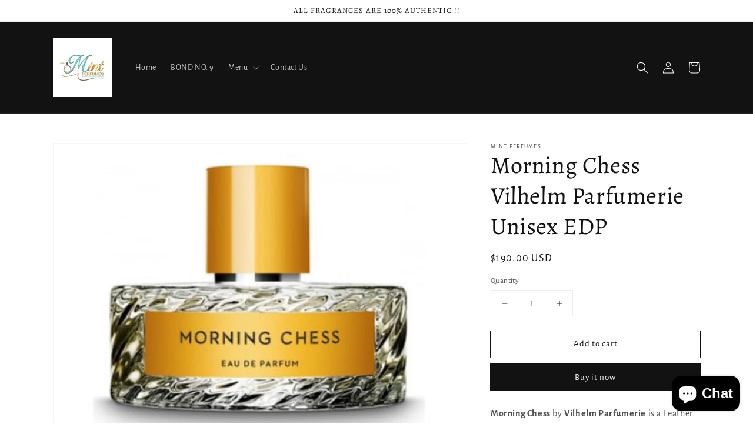

--- FILE ---
content_type: application/x-javascript
request_url: https://www.goldendev.win/shopify/show-recent-orders/shop/status/mint-perfumes.myshopify.com.js?58988831
body_size: -145
content:
var sro_settings_updated = 1651985887;